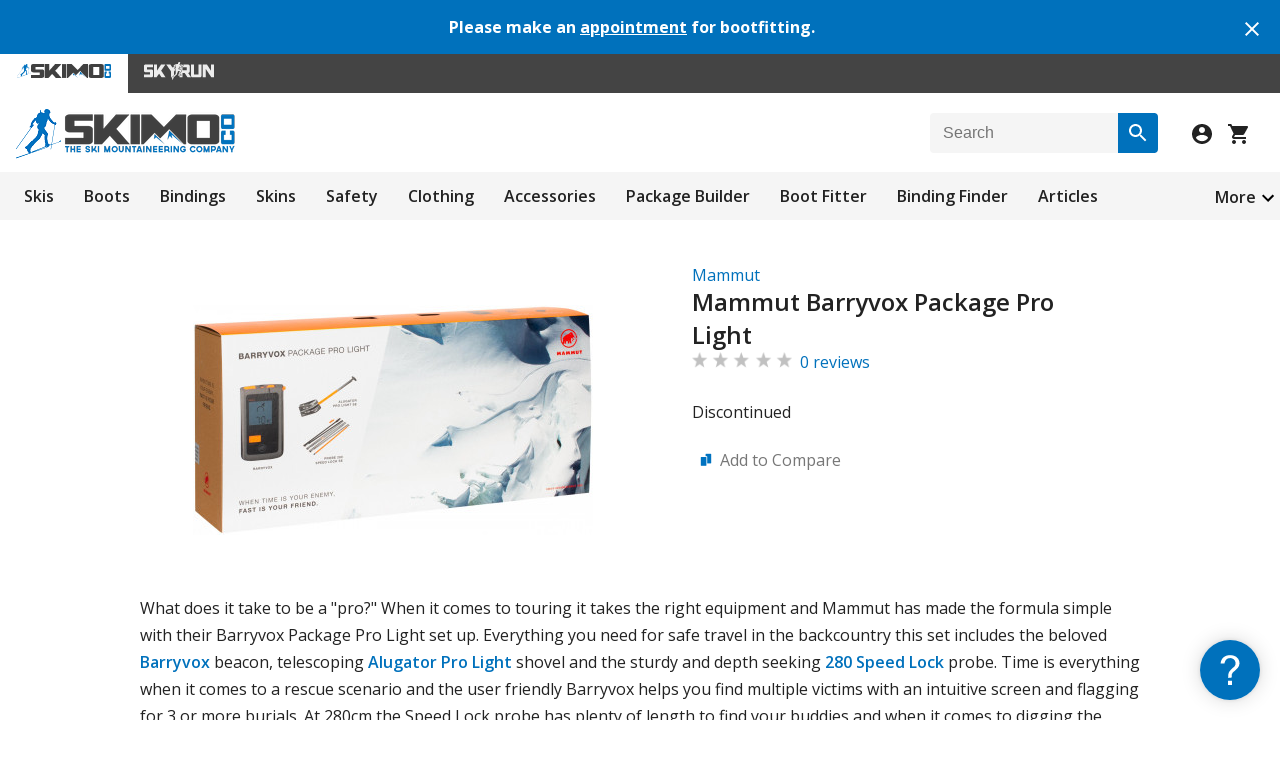

--- FILE ---
content_type: text/html; charset=utf-8
request_url: https://skimo.co/mammut-barryvox-package-pro-light
body_size: 9392
content:
<!DOCTYPE html>
<html lang="en">
<head>
  <title>Mammut Barryvox Package Pro Light</title>
  <meta name="description" content="What does it take to be a &quot;pro?&quot; When it comes to touring it takes the right equipment and Mammut has made the formula simple with their Barryvox Package Pro Light set up. Everything you need for safe travel in the backcountry this set includes the belove..." />    <link href="https://www.skimo.co/image/data/icon.png" rel="icon" />  <link href="https://skimo.co/mammut-barryvox-package-pro-light" rel="canonical" />  <link rel="stylesheet" type="text/css" href="https://www.skimo.co/catalog/view/theme/skimo/stylesheet/min.css?v=5031" />

  <link rel="stylesheet" type="text/css" href="https://www.skimo.co/catalog/view/javascript/slick/slick.css" media="screen" /><link rel="stylesheet" type="text/css" href="https://www.skimo.co/catalog/view/javascript/jquery/fancybox/jquery.fancybox.min.css" media="screen" /><link rel="stylesheet" type="text/css" href="https://www.skimo.co/catalog/view/javascript/jquery/cloudzoom/cloud-zoom.css?v=3" media="screen" />      <meta name="viewport" content="width=device-width, initial-scale=1.0" />
    <link id="responsive" rel="stylesheet" type="text/css" href="https://www.skimo.co/catalog/view/theme/skimo/stylesheet/responsive.min.css?v=5031" />
    <script type="text/javascript" src="https://www.skimo.co/catalog/view/javascript/jquery/jquery-1.12.4.min.js"></script>
  <script type="text/javascript" src="https://www.skimo.co/catalog/view/javascript/common.min.js?v=5031"></script>
    <script type="text/javascript" src="https://www.skimo.co/catalog/view/javascript/slick/slick.min.js"></script><script type="text/javascript" src="https://www.skimo.co/catalog/view/javascript/jquery/cloudzoom/cloud-zoom.1.0.2.min.js?v=3"></script><script type="text/javascript" src="https://www.skimo.co/catalog/view/javascript/jquery/minitip/jquery.miniTip.min.js?v=1"></script><script type="text/javascript" src="https://www.skimo.co/catalog/view/javascript/jquery/fancybox/jquery.fancybox.min.js"></script>	    <script async src="https://www.googletagmanager.com/gtag/js?id=G-02ELW0XJ3V"></script>
<script>
  window.dataLayer = window.dataLayer || [];
  function gtag(){dataLayer.push(arguments);}
  gtag('js', new Date());
  gtag('config', 'G-02ELW0XJ3V', {'allow_enhanced_conversions':true});
</script>    <link href="https://fonts.googleapis.com/css?family=Open+Sans:300,400,600,700&display=swap" rel="stylesheet" type="text/css">
</head>
<body>

  <div class="alertBar">
    <div class="alertBar-text">
      <h4>Please make an <a href='https://skimo.youcanbook.me/'>appointment</a> for bootfitting.</h4>
    </div>
    <div class="alertBar-close">
      <a onclick="closeAlert('1202');"><img src="https://www.skimo.co/catalog/view/theme/skimo/image/close-white.svg"></a>
    </div>
  </div>
  
<div class="storeNavigation">
      <div class="storeSelection activeStore">
      <img src="https://www.skimo.co/catalog/view/theme/skimo/image/skimoStore.svg" alt="Skimo Co"/>
    </div>
        <a href="https://skyrun.skimo.co/">
      <div class="storeSelection">
        <img src="https://www.skimo.co/catalog/view/theme/skimo/image/skyrunStore.svg" alt="SkyRun"/>
      </div>
    </a>
  </div>

<div id="container" class="skimo">
  <div id="header">
    <div id="headerLogoAndIcons">
      <div id="logo">
        <a href="/">
          <img src="https://www.skimo.co/image/data/logo.png" title="Skimo Co" alt="Skimo Co" class="logoInNavigation"/>
        </a>
      </div>
      <div id="searchBoxAndIcons">
        <div id="search-box" class="search-box">
          <div id="btn-search" class="button-search" title="Search"></div>
          <input id="search" type="text" placeholder="Search" />
        </div>
        <div id="iconsForHeader">
          <img id="searchIcon" src="https://www.skimo.co/catalog/view/theme/skimo/image/search-icon.svg" class="searchIcon">
                      <a id="login" href="/account/login">
              <img src="https://www.skimo.co/catalog/view/theme/skimo/image/account-icon.svg">
            </a>
                    <a id="checkout" href="/checkout/simple">
            <div class="header-shoppingCartImage">
              <img src="https://www.skimo.co/catalog/view/theme/skimo/image/shopping-cart.svg">
                          </div>
          </a>
        </div>
      </div>
    </div>

    <div id="searchBoxPopUp">
      <div class="search-box search-box-pop-up">
       <div class="button-search" title="Search"></div>
       <input type="text" placeholder="Search" />
      </div>
    </div>

    <div class="priorityNavigation">
      <div class="moreButton">
        <a>More</a>
        <img width="24" height="24" src="https://www.skimo.co/catalog/view/theme/skimo/image/arrow-down.svg" class='dropdownImage'>
      </div>
      <ul class="visible-links">
                  <li><a href="/skis">Skis</a>
            <div>
                          <ul>
                                                              <li><a href="/race-skis">Race</a></li>
                                                                <li><a href="/mountaineering-skis">Mountaineering</a></li>
                                                                <li><a href="/backcountry-skis">Touring</a></li>
                                                                <li><a href="/powder-skis">Powder</a></li>
                                            </ul>
                        </div>
          </li>
                  <li><a href="/boots">Boots</a>
            <div>
                          <ul>
                                                              <li><a href="/race-boots">Race</a></li>
                                                                <li><a href="/alpine-touring-boots">Touring</a></li>
                                                                <li><a href="/freeride-boots">Freeride</a></li>
                                                                <li><a href="/boot-parts">Parts &amp; Accessories</a></li>
                                            </ul>
                        </div>
          </li>
                  <li><a href="/bindings">Bindings</a>
            <div>
                          <ul>
                                                              <li><a href="/race-bindings">Race</a></li>
                                                                <li><a href="/ski-mountaineering-bindings">Lean</a></li>
                                                                <li><a href="/alpine-touring-bindings">Full-featured</a></li>
                                                                <li><a href="/binding-parts">Parts &amp; Accessories</a></li>
                                            </ul>
                        </div>
          </li>
                  <li><a href="/skins">Skins</a>
            <div>
                          <ul>
                                                              <li><a href="/race-skins">Race</a></li>
                                                                <li><a href="/precut-skins">Precut</a></li>
                                                                <li><a href="/climbing-skins">Trim to Fit</a></li>
                                                                <li><a href="/skin-rolls">Off the Roll</a></li>
                                                                <li><a href="/skin-parts">Parts &amp; Accessories</a></li>
                                            </ul>
                        </div>
          </li>
                  <li><a href="/safety">Safety</a>
            <div>
                          <ul>
                                                              <li><a href="/helmets">Helmets</a></li>
                                                                <li><a href="/avalanche-safety">Avalanche Safety</a></li>
                                                                <li><a href="/mountaineering">Mountaineering</a></li>
                                            </ul>
                        </div>
          </li>
                  <li><a href="/clothing">Clothing</a>
            <div>
                          <ul>
                                                              <li><a href="/jackets">Men's Tops</a></li>
                                                                <li><a href="/womens-jackets">Women's Tops</a></li>
                                                                <li><a href="/pants">Men's Bottoms</a></li>
                                                                <li><a href="/womens-pants">Women's Bottoms</a></li>
                                                                <li><a href="/race-suits">Men's Suits</a></li>
                                                                <li><a href="/womens-suits">Women's Suits</a></li>
                                                                <li><a href="/life">Lifestyle</a></li>
                                            </ul>
                        </div>
          </li>
                  <li><a href="/accessories">Accessories</a>
            <div>
                          <ul>
                                                              <li><a href="/poles">Poles</a></li>
                                                                <li><a href="/backpacks">Packs</a></li>
                                                                <li><a href="/goggles">Vision</a></li>
                                                                <li><a href="/gloves">Hands</a></li>
                                                                <li><a href="/hats">Head</a></li>
                                                                <li><a href="/socks">Feet</a></li>
                                                                <li><a href="/watches">Watches</a></li>
                                                                <li><a href="/nutrition">Fuel &amp; Hydration</a></li>
                                                                <li><a href="/tuning">Tuning</a></li>
                                                                <li><a href="/books">Library</a></li>
                                                                <li><a href="/etc">Etc</a></li>
                                            </ul>
                        </div>
          </li>
              </ul>
      <ul class="hidden-links hidden">
              <li><a href='/packages'>Package Builder</a></li>
              <li><a href='/boot-fitter'>Boot Fitter</a></li>
              <li><a href='/binding-finder'>Binding Finder</a></li>
              <li><a href='/article/index'>Articles</a></li>
              <li><a href='/objectives'>Ski Objectives</a></li>
              <li><a href='/product/compare'>Comparisons</a></li>
              <li><a href='/product/specials'>Sale Items</a></li>
              <li><a href='/used-gear'>Used</a></li>
            </ul>
    </div>
  </div>
<div id="content">
  <div class="product-info">
          <div class="left">
                  <div class="image">
            	            <a href="https://www.skimo.co/image/data/mammut/2020/barryvox-package-pro-light.jpg" title="Mammut Barryvox Package Pro Light" class='cloud-zoom' id='zoom1' rel="position:'product-right', showTitle:false, adjustX:-10">
	              <img src="https://www.skimo.co/image/cache/data/mammut/2020/barryvox-package-pro-light-400.jpg" title="Mammut Barryvox Package Pro Light" alt="Mammut Barryvox Package Pro Light" id="image" />
	            </a>
                      </div>
                      </div>
        <div id="product-right" class="right">
      <div class="description">
                 <a href="/mammut">Mammut</a>
              </div>
	    <div class="prod-title">
        <h1>Mammut Barryvox Package Pro Light</h1>
      </div>
      <div id="reviewsOnProducts" class="marginBottom8px">
        <img src="https://www.skimo.co/catalog/view/theme/skimo/image/stars-0.png" alt="0 reviews" class="reviewStars"/>&nbsp;
        <a onclick="$('body, html').animate({scrollTop:$('#tab-review').offset().top},300);" >0 reviews</a>
      </div>

    			      <div>
            <br><p>Discontinued</p><br>
          </div>
 	     
       	      <div class="cart" style='margin-top:3px;'>
                    		        <div class="add-to">
	          	            <a class="compare1" onclick="toggleCompare('3369','https://www.skimo.co/image/cache/data/mammut/2020/barryvox-package-pro-light-400.jpg');">Add to Compare</a>
	          </div>
          	      </div>
	    </div>
	  </div>

  <div class="tab-content marginBottom24px">
    <p>What does it take to be a "pro?" When it comes to touring it takes the right equipment and Mammut has made the formula simple with their Barryvox Package Pro Light set up. Everything you need for safe travel in the backcountry this set includes the beloved <a href="https://skimo.co/mammut-barryvox-avalanche-beacon">Barryvox</a> beacon, telescoping <a href="https://skimo.co/mammut-alugator-pro-light">Alugator Pro Light</a> shovel and the sturdy and depth seeking <a href="https://skimo.co/mammut-fast-lock-probe">280 Speed Lock</a> probe. Time is everything when it comes to a rescue scenario and the user friendly Barryvox helps you find multiple victims with an intuitive screen and flagging for 3 or more burials. At 280cm the Speed Lock probe has plenty of length to find your buddies and when it comes to digging the Alugator Pro Light shovel's two-part handle helps move snow more efficiently having a longer lever to work with.</p>

<p><strong>Barryvox Beacon</strong></p>

<ul>
	<li>70m digital search range allows you to detect victims more quickly.</li>
	<li>Large 2" back-lit display is easy to see in sunlight or when the skies are dark.</li>
	<li>Group check function makes the start of any tour a breeze</li>
	<li>Ability to flag 3 or more victims avoids confusion and increases efficiency with multiple burials.</li>
	<li>Incredible 5-year warranty.</li>
</ul>

<p><strong>Alugator Pro Light Shovel</strong></p>

<ul>
	<li>Two-part telescoping handle packs down small but gives extra leverage to move snow more efficiently.</li>
	<li>Anodized hardened aluminum blade has the strength needed to cut through heavy debris.</li>
	<li>Oval shaped shaft increases stiffness and makes deployment smooth and secure.</li>
	<li>Two-part shaft extends from 44cm to 68cm for increased leverage when shoveling.</li>
	<li>Meets UIAA 156 avalanche shovel standards.</li>
</ul>

<p><strong>280 Speed Lock Probe</strong></p>

<ul>
	<li>Speed Lock system is quick and easy to deploy and just as easy to unlock when done with use.</li>
	<li>280cm length gives plenty of depth while searching for burials.</li>
	<li>Speed Lock handle snaps onto the shaft to stay out of the way while you search.</li>
	<li>7 sections break down to a length of 40cm each for easy storage in a pack.</li>
</ul>  </div>

  
      <div>
      <h2 class="marginBottom4px bold">Related Products</h2>
      <div class="featuredProducts">
              <div class="productBox" onclick="window.location='/ortovox-diract-rescue-set';">
                      <div class="image relatedProductImage">
              <a href="/ortovox-diract-rescue-set">
                <img src="https://www.skimo.co/image/cache/data/ortovox/2021/diract-voice-lite-rescue-set-201.jpg" alt="Ortovox Diract Voice Light Rescue Set" />
              </a>
            </div>
                    <div class="name featured-productTitle">
            <a href="/ortovox-diract-rescue-set">Ortovox Diract Voice Light Rescue Set</a>
          </div>
                      <div class="price">
                              $499.95                          </div>
                    <div class="rating featured-productRating">
  	        <img class="reviewStars" src="https://www.skimo.co/catalog/view/theme/skimo/image/stars-0.png" alt="0" />
          </div>
        </div>
      	    </div>
	  </div>
  
    
  <div id="tab-review" class="tab-content">
    <h2 class="marginBottom4px bold">Questions &amp; Reviews</h2>
    <input type="hidden" id="type" name="type" value="" />
    <div id="review"></div>
    <div id="review-title">
      <button class='selector' onclick="change_type('question'); return scroll_to('#review-title');">
        Ask a question
      </button>
      <button class='selector' onclick="change_type('review'); return scroll_to('#review-title');">
        Write a review
      </button>
      <button class='selector min640' onclick="change_type('comment'); return scroll_to('#review-title');">
        Post a comment
      </button>
    </div>
          <p>Earn store credit by writing reviews. <a href='/ski-reviews'>Learn more</a>.</p>
    
    	    <div class="reviewField marginTop8px">
	      <label class="product-label">Your name:
	        <span style='margin-left:10px;'>
	          <i>(or <a class='login' href="/account/login" onclick="login_open();return false;">Login</a>)</i>
	        </span>
        </label>
	      <input id="name" type="text" name="name" value="" />
	    </div>
	    <div class="reviewField">
        <label class="product-label">Your e-mail:</label>
	      <input id="email" type="text" name="email" value="" />
	    </div>
        <div class="reviewField review-field">
	    <label class="product-label marginTop8px">Overall rating:</label>
        <div id="selectNumberOfStars" class="formField">
                      <label class="containerRadio">
              <input type="radio" name="rating" value="1">
              1 stars
              <span class="checkmarkRadio"></span>
            </label>
                      <label class="containerRadio">
              <input type="radio" name="rating" value="2">
              2 stars
              <span class="checkmarkRadio"></span>
            </label>
                      <label class="containerRadio">
              <input type="radio" name="rating" value="3">
              3 stars
              <span class="checkmarkRadio"></span>
            </label>
                      <label class="containerRadio">
              <input type="radio" name="rating" value="4">
              4 stars
              <span class="checkmarkRadio"></span>
            </label>
                      <label class="containerRadio">
              <input type="radio" name="rating" value="5">
              5 stars
              <span class="checkmarkRadio"></span>
            </label>
                  </div>
    </div>

    <div class="reviewField review-field">
      <label class="product-label">Familiarity:</label>
      <div class="styledSelect">
        <select name="familiarity">
          <option value="">-- Select --</option>
          <option value="1">Haven't used</option>
          <option value="2">Used a few times</option>
          <option value="3">Used regularly</option>
          <option value="4">Downright abused</option>
        </select>
      </div>
    </div>

    <div class="reviewField">
      <label id='prompt' class="product-label marginTop8px">Your review:</label>
      <textarea id="text" name="text" cols="40" rows="8" style="width: 98%;"></textarea>
    </div>

          <div class="reviewField">
        <label class="product-label">What is 3 + 4?</label>
        <input id="captcha" type="text" name="captcha" value="" />
      </div>
      <div class="reviewField">
        <label class="product-label">Your website (optional):</label>
        <input id="website" type="text" name="website" value="" />
      </div>
        <input type="hidden" id="photo" name="image" value="" class="photo-val" />

    <div class="reviewField">
      <label class="product-label">Add a photo</label>
      <div id="circleAroundImage">
        <img id='button-camera' title='Upload photo' src='https://www.skimo.co/catalog/view/theme/skimo/image/camera.png' />
      </div>
    </div>
    <div id="submit-btn" class="buttons reviewField">
      <button id="button-review">Submit Review</button>
    </div>
  </div>

      <span class='modelInfo'>Model: Barryvox Package Pro Light</span>
          <span class='modelInfo'>UPC: 7613357770460</span>
  </div>

<script type="text/javascript"><!--
$('#buy').bind('click', function() {
  $.ajax({
    url: '/checkout/cart/add',
    type: 'post',
    data: $('.product-info input[type=\'text\'], .product-info input[type=\'hidden\'], .product-info input[type=\'radio\']:checked, .product-info input[type=\'checkbox\']:checked, .product-info select'),
    dataType: 'json',
    success: function(json) {
      $('#notification').remove();
      $('.options .error').remove();
      if (json['error']) {
        if (json['error']['option']) {
          for (i in json['error']['option']) {
            $('#option-' + i).after('<span class="error">' + json['error']['option'][i] + '</span>');
          }
        }
      }
      if (json['success']) {
        notify('success',json['success']);
      }
    }
  });
});

function open_image(id) {
  if (jQuery('#container').width()<580) return true;
  $.fancybox.open({
    src:$('#'+id).attr('href'), opts:{ touch:{ vertical:false } }
  });
  return false;
}
function open_pic(pic) {
  if (pic) {
    $.fancybox.open({
      src:$(pic).attr('href'), opts:{ touch:{ vertical:false } }
    });
  } else {
    var start = -1;
    var primary = $('#zoom1').attr('href');
    var images = [];
    $('.cloud-zoom-gallery').each(function(i,e) {
      if (e.getAttribute('id')=='no_image') return;
      images.push(
        { src:$(e).attr('href'), opts:{ thumb:$('img',e).attr('src') } }
      );
      if (e.getAttribute('href')==primary) {
        start = i;
      }
    });
    if (start<0) {
      images.unshift(
        { src:primary, opts:{ thumb:$('#zoom1 img').attr('src') } }
      );
      start++;
    }
    $.fancybox.open(images,{ touch:{ vertical:false }, buttons:["zoom","thumbs","close"], idleTime:false },start);
  }
  return false;
}
if (jQuery('#container').width()<705) {
  jQuery("#zoom1").attr('rel',"position:'inside', showTitle:false, adjustX:-4, adjustY:-4");
}

function change_type(t) {
  if (t) {
    $('#type').val(t);
    $('.reviewField').show();
    if (t=='question') {
      $('.review-field').hide();
      $('#prompt').text("Your question:");
      $('#button-review').text("Submit Question");
    } else if (t=='review') {
      $('.review-field').show();
      $('#prompt').text("Your review:");
      $('#button-review').text("Submit Review");
    } else if (t=='comment') {
      $('.review-field').hide();
      $('#prompt').text("Your comment:");
      $('#button-review').text("Post Comment");
    }
  } else {
    $('.reviewField').hide();
  }
  return false;
}
change_type();

$('#button-review').bind('click', function() {
  $.ajax({
    url: '/product/product/write?product_id=3369',
    type: 'post',
    dataType: 'json',
    data: 'name=' + encodeURIComponent($('input[name=\'name\']').val()) + '&email=' + encodeURIComponent($('input[name=\'email\']').val()) +
          '&type=' + encodeURIComponent($('input[name=\'type\']').val()) + '&text=' + encodeURIComponent($('textarea[name=\'text\']').val()) +
          '&rating=' + encodeURIComponent($('input[name=\'rating\']:checked').val() ? $('input[name=\'rating\']:checked').val() : '') +
          '&familiarity=' + encodeURIComponent($('select[name=\'familiarity\']').val()) + '&image=' + encodeURIComponent($('input[name=\'image\']').val()) +
          '&captcha=' + encodeURIComponent($('input[name=\'captcha\']').val()) + '&website=' + encodeURIComponent($('input[name=\'website\']').val()) ,
    beforeSend: function() {
      $('#notification').remove();
      $('#button-review').attr('disabled', true).after('<img class="loading" src="/catalog/view/image/loading-small.gif" />');
    },
    complete: function() {
      $('.loading').remove();
      $('#button-review').attr('disabled', false);
    },
    success: function(data) {
      if (data['error']) {
        notify('warning',data['error']);
      }
      if (data['success']) {
        notify('success',data['success']);
        $('input[name=\'name\']').val('');
        $('input[name=\'email\']').val('');
        $('textarea[name=\'text\']').val('');
        $('select[name=\'familiarity\']').val('');
        $('input[name=\'rating\']').prop('checked', false);
        $('input[name=\'captcha\']').val('');
        $('input[name=\'website\']').val('');
        $('.photo-val').val('');
        $('.uploaded').remove();
      }
    }
  });
  return false;
});
function expand(e) {
  e = $(e); e.attr('rows',5); $('.reviewField',e.parent()).show();
  $('#circleAroundImage img',e.parent()).each(function(i,e) {add_upload('button-camera',e.getAttribute('id').substring(13));});
}
function reply(p,e) {
  e = $(e); var ta = $('textarea',e.parent().parent());
  $.ajax({
    url: '/product/product/reply?product_id=3369',
    type: 'post',
    dataType: 'json',
    data: 'parent=' + p + '&text=' + encodeURIComponent(ta.val()) + '&image=' + encodeURIComponent($('#photo'+p).val()),
    beforeSend: function() {
      $('#notification').remove();
      e.attr('disabled', true).after('<img class="loading" src="/catalog/view/image/loading-small.gif" />');
    },
    complete: function() {
      $('.loading').remove();
      e.attr('disabled', false);
    },
    success: function(data) {
      if (data['error']) {
        notify('warning',data['error']);
      }
      if (data['success']) {
        notify('success',data['success']);
        ta.val('');
        $('.photo-val').val('');
        $('.uploaded').remove();
      }
    }
  });
}

var logged = false;
function login_verify() {
  if (logged) return true;
  login_open("Please login to post a reply."); return false;
}


var default_price = '$509.95'; var default_special = ''; var default_from = '';
var base_price = 509.95; var base_special = 0; var base_stock = "Discontinued";
var img_map = {}; var price_map = {}; var special_map = {}; var stock_map = {}; var cart_map = {}; var acc_map = {};
function set_option(sort) {
  var single = null;
  for (key in img_map) {
    if (sort==img_map[key]) {
      if (single) {
        var selected = img_map[$(".options option:selected").val()];
        if (selected && selected!=sort) change_data($(".options option:selected").parent().val('').get(0));
        return;
      }
      single = key;
    }
  }
  if (single) change_data($(".options option[value='"+single+"']").parent().val(single).get(0));
}
function toggle_select(e) {
  var div = e.parentNode.parentNode;
  if (e.checked) $('.droplist',div).show(); else {
    $('.droplist',div).hide(); $('select',div).val('');
  }
}
function change_data(e,img) {
  var ov = 0, sv = 0, av = 0, pov_id = jQuery(".options select").val();
  if (typeof price_map[pov_id] !== "undefined") ov += price_map[pov_id];
  if (typeof special_map[pov_id] !== "undefined") sv += special_map[pov_id];
  jQuery(".accessory .checkbox input").each(function (i,s) {
    s = jQuery(s); var div = s.parent().parent(); var pov = div.attr('id').substring(10);
    if (pov==0 || jQuery("option[value='"+pov+"']").is(":selected")) div.show(); else { s.attr('checked',false); div.hide(); }
    if (!s.is(":checked")) return; var selects = jQuery("select",div); var es = selects.length>0 ? selects.first() : s;
    if (es.val() && typeof acc_map[es.val()]!=="undefined") av += acc_map[es.val()];
  });
  if (isNaN(parseInt(pov_id))) {
          jQuery("#price").html(default_from + add_price(default_price,av));
      jQuery("#special").hide();
      jQuery("#price").removeClass("price-old");
        if (pov_id=='oos') {
      notify_me(pov_id);
    }
  } else {
    jQuery("#price").text("$"+(base_price + ov + av).toFixed(2));
    jQuery("#special").text("$"+(base_special + sv + av).toFixed(2));
    if (base_special==0 || (base_price + ov).toFixed(2) == (base_special + sv).toFixed(2)) {
      jQuery("#price").removeClass("price-old"); jQuery("#special").hide();
    } else {
      if (!jQuery("#price").hasClass("price-old")) jQuery("#price").addClass("price-old"); jQuery("#special").show();
    }
  }
  if (e) {
    jQuery("#stock_text").html(typeof stock_map[e.value] !== "undefined" ? stock_map[e.value] : base_stock);
    if (typeof cart_map[e.value] !== "undefined") jQuery("#buy").text(cart_map[e.value]);
  }
}

function add_price(t,d) {
  if (t.charAt(0)=='$') t = t.substring(1);
  return "$" + (parseFloat(t) + d).toFixed(2);
}

function add_upload(button,parent) {
  var id = '#' + button + (parent ? parent : '');
  new AjaxUpload(id, {
    action: 'product/product/upload',
    name: 'file',
    autoSubmit: true,
    responseType: 'json',
    onSubmit: function(file, extension) {
      $('#notification').remove();
      $(id).attr('disabled', true).attr('src','/catalog/view/image/loading-small.gif');
    },
    onComplete: function(file, json) {
      $('.loading').remove();
      $(id).attr('disabled', false).attr('src','https://www.skimo.co/catalog/view/theme/skimo/image/camera.png');
      if (json['error']) {
        notify('warning',json['error']);
      } else {
        $('.uploaded').remove();
        $('#photo'+(parent ? parent : '')).val(json['file']);
        $(id).parent().before('<img src="' + json['thumb'] + '" class="uploaded" />');
      }
    }
  });
}

function notify_me(m) {
  popup_open('product/product/notify?' + (m ? 'message=' + m : '') + '&product_id=3369&product_option_value_id=' + $('div.option select').val());
}

function subscribe(o) {
  popup_open('product/product/subscribe?quantity=' + $('#quantity').val() + '&product_id=3369&product_option_value_id=' + $('div.option select').val());
}

$(document).ready(function() {
  $('.modelInfo').hide();
  $.ajax({
    type: "GET",
    url: "https://www.skimo.co/catalog/view/javascript/jquery/ajaxupload.js",
    dataType: "script",
    cache: true,
    complete: function() { add_upload('button-camera'); }
  });
	$('.featuredProducts').slick({
		slidesToShow: 4,
    slidesToScroll: 4,
		autoplay: false,
		dots: true,
		responsive: [
      {
        breakpoint: 900,
        settings: {
          slidesToShow: 3,
          slidesToScroll: 3,
        }
      },
      {
        breakpoint: 680,
        settings: {
          slidesToShow: 2,
          slidesToScroll: 2,
        }
      },
      {
        breakpoint: 400,
        settings: {
          slidesToShow: 1,
          slidesToScroll: 1,
        }
      }
    ]
  });
  $('.tooltip').miniTip({anchor:'e',aHide:false});
});
//--></script>
<div class="product-compareSection position2" style='display:none;'>
  <div class="product-compareSection-header">
    <h2 class="bold">Compare (<span id="compare-count">0</span>)</h2>
    <div class="product-compareSection-icons">
      <img src="https://www.skimo.co/catalog/view/theme/skimo/image/minimize-24px.svg" class="product-compareSection-minimize" style="opacity:.6">
      <img src="https://www.skimo.co/catalog/view/theme/skimo/image/close.svg" class="product-compareSection-close" onclick="clearCompare();">
    </div>
  </div>
  <div class="product-compareSection-listOfProducts">
    <div class="product-compareSection-overflow" style="display:none;">
      <p id="overflow-text" class="marginTop20px semiBold" style="line-height: 1.2"></p>
    </div>
    <div class="product-compareSection-view">
      <p class="marginTop20px semiBold" style="line-height: 1.2"><a id='view_compare' href="/product/compare">View<br>products</a></p>
    </div>
  </div>
</div>
<script type="text/javascript">
$(document).ready(function() {
  $(".product-compareSection-minimize, .product-compareSection-header h2").click(function() {
   	$(".product-compareSection").toggleClass("position1 position2");
  });
});
</script>
  <div class="socialMediaFooterBox">
    <h2>Follow us on social media</h2>
    <div class="iconsBoxForFooter">
      <a href='https://instagram.com/skimo_co/'>
        <img src="https://www.skimo.co/catalog/view/theme/skimo/image/instagramLogo.png">
      </a>
      <a href='https://www.facebook.com/SkimoCo'>
        <img src="https://www.skimo.co/catalog/view/theme/skimo/image/facebookLogo.png">
      </a>
      <a href='/feed/rss'>
        <img src="https://www.skimo.co/catalog/view/theme/skimo/image/rssLogo.png">
      </a>
    </div>
  </div>
  <div id="footer">
    <div class="footerTextContainer">
      <div class="column">
        <h3>Information</h3>
        <ul>
          <li><a href="/about">About Us</a></li>
          <li><a href="/article/index">News &amp; Articles</a></li>
          <li><a href="/privacy">Privacy</a> / <a href="/terms">Terms</a></li>
        </ul>
      </div>
      <div class="column">
        <h3>Customer Service</h3>
        <ul>
          <li><a href="/information/contact">Contact Us</a></li>
          <li><a href="/shipping">Shipping &amp; Services</a></li>
          <li><a href="/account/return/policy">Returns &amp; Warranty</a></li>
        </ul>
      </div>
      <div class="column account-column">
        <h3>My Account</h3>
        <ul>
          <li><a href="/account/account">Home</a></li>
          <li><a href="/account/order">Order History</a></li>
          <li><a href="/account/wishlist">Wish List</a></li>
        </ul>
      </div>
      <div class="column">
        <h3>Extras</h3>
        <ul>
          <li><a href="/product/specials">Specials</a></li>
          <li><a href="/account/voucher">Gift Certificates</a></li>
          <li><a href="/product/manufacturer">Brands</a></li>
        </ul>
      </div>
      <div class="column contact-column">
        <ul>
          <li class="email-cl"><a href="mailto:help@skimo.co">help@skimo.co</a></li>
          <li class="phone-cl" title="(801) 942-9084"><a href="tel:(801) 942-9084">(801) 942-9084</a></li>
          <li class="address-cl">Salt Lake City, UT</li>
        </ul>
      </div>
    </div>
  </div>
       <div id='fullscreen'>View <a href='javascript:toggle_fs();'>full screen</a> version</div>
  </div>
<script type="text/javascript">
  var enchant = enchant || [];
</script>
<script src="//platform.enchant.com" data-enchant-messenger-id="3a90f06c" async></script>
<script type="text/javascript">
<!--
$(document).ready(function() {
  $("a:contains('Sale Items')").css('color','red');
});
//-->
</script>
</body></html>

--- FILE ---
content_type: text/javascript
request_url: https://www.skimo.co/catalog/view/javascript/jquery/cloudzoom/cloud-zoom.1.0.2.min.js?v=3
body_size: 1977
content:
(function($){$(document).ready(function(){$('.cloud-zoom, .cloud-zoom-gallery').CloudZoom()});function format(str){for(var i=1;i<arguments.length;i+=1){str=str.replace('%'+(i-1),arguments[i])}return str}function CloudZoom(jWin,opts){var sImg=$('img',jWin);var img1;var img2;var zoomDiv=null;var $mouseTrap=null;var lens=null;var $tint=null;var softFocus=null;var zoomImage;var controlTimer=0;var cw,ch;var destU=0,destV=0;var currU=0,currV=0;var filesLoaded=0;var mx,my;var ctx=this,zw;setTimeout(function(){if($mouseTrap===null){var w=jWin.parent().parent().width();var h=jWin.parent().parent().height();jWin.parent().parent().append(format('<div style="width:%0px;height:%1px;position:absolute;top:25%;left:25%;z-index:2001;text-align:center;line-height:%2px;vertical-align:middle;" class="cloud-zoom-loading" ><img src="/catalog/view/image/loading.gif"/></div>',w/2,h/2,h/2)).find(':last').css('opacity',0.5)}},200);this.removeBits=function(){if(lens){lens.remove();lens=null}if($tint){$tint.remove();$tint=null}if(softFocus){softFocus.remove();softFocus=null}$('.cloud-zoom-loading',jWin.parent().parent()).remove()};this.destroy=function(){jWin.data('zoom',null);if($mouseTrap){$mouseTrap.unbind();$mouseTrap.remove();$mouseTrap=null}if(zoomDiv){zoomDiv.remove();zoomDiv=null}this.removeBits();};this.fadedOut=function(){if(zoomDiv){zoomDiv.remove();zoomDiv=null}this.removeBits()};this.controlLoop=function(){if(lens){var x=(mx-sImg.offset().left-(cw*0.5))>>0;var y=(my-sImg.offset().top-(ch*0.5))>>0;if(x<0){x=0}else if(x>(sImg.outerWidth()-cw)){x=(sImg.outerWidth()-cw)}if(y<0){y=0}else if(y>(sImg.outerHeight()-ch)){y=(sImg.outerHeight()-ch)}lens.css({left:x,top:y});lens.css('background-position',(-x)+'px '+(-y)+'px');destU=(((x)/sImg.outerWidth())*zoomImage.width)>>0;destV=(((y)/sImg.outerHeight())*zoomImage.height)>>0;currU+=(destU-currU)/opts.smoothMove;currV+=(destV-currV)/opts.smoothMove;var ox=zoomImage.width<zoomDiv.width()?(zoomDiv.width()-zoomImage.width)/2:0;var oy=zoomImage.height<zoomDiv.height()?(zoomDiv.height()-zoomImage.height)/2:0;zoomDiv.css('background-position',(ox-(currU>>0)+'px ')+(oy-(currV>>0)+'px'))}controlTimer=setTimeout(function(){ctx.controlLoop()},30)};this.init2=function(img,id){filesLoaded+=1;if(id===1){zoomImage=img}if(filesLoaded===2){this.init()}};this.init=function(){$('.cloud-zoom-loading',jWin.parent().parent()).remove();var mw=sImg.outerWidth();var ml=0;if(opts.position=='inside'){mw=sImg.parent().parent().parent().width();ml= -(sImg.parent().parent().parent().width()-sImg.outerWidth())/2}$mouseTrap=jWin.parent().append(format("<div class='mousetrap' onclick='open_pic();' style='width:%0px;height:%1px;left:%2px;top:%3px;'></div>",mw,sImg.outerHeight(),ml,0)).find(':last');$mouseTrap.bind('mousemove',this,function(event){mx=event.pageX;my=event.pageY});$mouseTrap.bind('mouseleave',this,function(event){clearTimeout(controlTimer);if(lens){lens.fadeOut(299)}if($tint){$tint.fadeOut(299)}if(softFocus){softFocus.fadeOut(299)}zoomDiv.fadeOut(300,function(){ctx.fadedOut()});return false});$mouseTrap.bind('mouseenter',this,function(event){mx=event.pageX;my=event.pageY;zw=event.data;if(zoomDiv){zoomDiv.stop(true,false);zoomDiv.remove()}var xPos=opts.adjustX,yPos=opts.adjustY;var siw=sImg.outerWidth();var sih=sImg.outerHeight();var w=opts.zoomWidth;var h=opts.zoomHeight;if(opts.zoomWidth=='auto'){w=siw}if(opts.zoomHeight=='auto'){h=sih}var appendTo=jWin.parent();switch(opts.position){case 'top':yPos-=h;break;case 'right':xPos+=siw;break;case 'bottom':yPos+=sih;break;case 'left':xPos-=w;break;case 'inside':w=sImg.parent().parent().parent().width();h=sImg.parent().parent().parent().height();xPos-=Math.round((sImg.parent().parent().parent().width()-sImg.outerWidth())/2);break;default:appendTo=$('#'+opts.position);if(!appendTo.length){appendTo=jWin;xPos+=siw;yPos+=sih;}else{w=appendTo.innerWidth();h=appendTo.innerHeight()-10}if(w>h){w-=w>500?120:20}}zoomDiv=appendTo.append(format('<div id="cloud-zoom-big" class="cloud-zoom-big" style="display:none;position:absolute;left:%0px;top:%1px;width:%2px;height:%3px;background:url(\'%4\') center top no-repeat white;z-index:99;"></div>',xPos,yPos,w,h,zoomImage.src)).find(':last');if(sImg.attr('title')&&opts.showTitle){zoomDiv.append(format('<div class="cloud-zoom-title">%0</div>',sImg.attr('title'))).find(':last').css('opacity',opts.titleOpacity)}zoomDiv.fadeIn(500);if(lens){lens.remove();lens=null}cw=Math.min((sImg.outerWidth()/zoomImage.width)*zoomDiv.width(),sImg.outerWidth());ch=Math.min((sImg.outerHeight()/zoomImage.height)*zoomDiv.height(),sImg.outerHeight());lens=jWin.append(format("<div class = 'cloud-zoom-lens' style='display:none;z-index:98;position:absolute;width:%0px;height:%1px;'></div>",cw,ch)).find(':last');$mouseTrap.css('cursor',lens.css('cursor'));var noTrans=false;if(opts.tint){lens.css('background','url("'+sImg.attr('src')+'")');$tint=jWin.append(format('<div style="display:none;position:absolute; left:0px; top:0px; width:%0px; height:%1px; background-color:%2;" />',sImg.outerWidth(),sImg.outerHeight(),opts.tint)).find(':last');$tint.css('opacity',opts.tintOpacity);noTrans=true;$tint.fadeIn(500)}if(opts.softFocus){lens.css('background','url("'+sImg.attr('src')+'")');softFocus=jWin.append(format('<div style="position:absolute;display:none;top:2px; left:2px; width:%0px; height:%1px;" />',sImg.outerWidth()-2,sImg.outerHeight()-2,opts.tint)).find(':last');softFocus.css('background','url("'+sImg.attr('src')+'")');softFocus.css('opacity',0.5);noTrans=true;softFocus.fadeIn(500)}if(!noTrans){lens.css('opacity',opts.lensOpacity)}if(opts.position!=='inside'){lens.fadeIn(500)}zw.controlLoop();return;})};img1=new Image();$(img1).load(function(){ctx.init2(this,0)});img1.src=sImg.attr('src');img2=new Image();$(img2).load(function(){ctx.init2(this,1)});img2.src=jWin.attr('href')}$.fn.CloudZoom=function(options){this.each(function(){var relOpts,opts;eval('var a = {'+$(this).attr('rel')+'}');relOpts=a;if($(this).is('.cloud-zoom')){$(this).css({'position':'relative','display':'block'});$('img',$(this)).css({'display':'block'});if($(this).parent().attr('id')!='wrap'){$(this).wrap('<div id="wrap" style="top:0px;z-index:1999;position:relative;"></div>')}opts=$.extend({},$.fn.CloudZoom.defaults,options);opts=$.extend({},opts,relOpts);$(this).data('zoom',new CloudZoom($(this),opts))}else if($(this).is('.cloud-zoom-gallery')){opts=$.extend({},relOpts,options);$(this).data('relOpts',opts);$(this).bind('click',$(this),function(event){var data=event.data.data('relOpts');$('#'+data.useZoom).data('zoom').destroy();$('#'+data.useZoom).attr('href',event.data.attr('href'));$('#'+data.useZoom+' img').attr('src',event.data.data('relOpts').smallImage);$('#'+event.data.data('relOpts').useZoom).CloudZoom();return false})}});return this};$.fn.CloudZoom.defaults={zoomWidth:'auto',zoomHeight:'auto',position:'right',tint:false,tintOpacity:0.5,lensOpacity:0.5,softFocus:false,smoothMove:3,showTitle:true,titleOpacity:0.5,adjustX:0,adjustY:0}})(jQuery);

--- FILE ---
content_type: image/svg+xml
request_url: https://www.skimo.co/catalog/view/theme/skimo/image/shopping-cart.svg
body_size: 304
content:
<?xml version="1.0" encoding="UTF-8"?>
<svg width="20px" height="20px" viewBox="0 0 20 20" version="1.1" xmlns="http://www.w3.org/2000/svg" xmlns:xlink="http://www.w3.org/1999/xlink">
    <!-- Generator: Sketch 51.3 (57544) - http://www.bohemiancoding.com/sketch -->
    <title>shopping_cart-24px (1)</title>
    <desc>Created with Sketch.</desc>
    <defs></defs>
    <g id="The-designs" stroke="none" stroke-width="1" fill="none" fill-rule="evenodd">
        <g id="Artboard-Copy-39" transform="translate(-356.000000, -51.000000)">
            <g id="shopping_cart-24px-(1)" transform="translate(355.000000, 49.000000)">
                <path d="M7,18 C5.9,18 5.01,18.9 5.01,20 C5.01,21.1 5.9,22 7,22 C8.1,22 9,21.1 9,20 C9,18.9 8.1,18 7,18 Z M1,2 L1,4 L3,4 L6.6,11.59 L5.25,14.04 C5.09,14.32 5,14.65 5,15 C5,16.1 5.9,17 7,17 L19,17 L19,15 L7.42,15 C7.28,15 7.17,14.89 7.17,14.75 L7.2,14.63 L8.1,13 L15.55,13 C16.3,13 16.96,12.59 17.3,11.97 L20.88,5.48 C20.96,5.34 21,5.17 21,5 C21,4.45 20.55,4 20,4 L5.21,4 L4.27,2 L1,2 Z M17,18 C15.9,18 15.01,18.9 15.01,20 C15.01,21.1 15.9,22 17,22 C18.1,22 19,21.1 19,20 C19,18.9 18.1,18 17,18 Z" id="Shape" fill="#222222" fill-rule="nonzero"></path>
                <polygon id="Shape" points="0 0 24 0 24 24 0 24"></polygon>
            </g>
        </g>
    </g>
</svg>

--- FILE ---
content_type: image/svg+xml
request_url: https://www.skimo.co/catalog/view/theme/skimo/image/skyrunStore.svg
body_size: 4583
content:
<svg width="1976" height="508" viewBox="0 0 1976 508" fill="none" xmlns="http://www.w3.org/2000/svg">
<path d="M13.0453 81.5266C4.52448 88.9466 0.278076 97.8733 0.278076 108.304V249.165C0.278076 260.153 4.52448 269.343 13.0453 276.761C21.5463 284.172 31.5739 287.881 43.1079 287.881H169.14V355.425H0.278076V432.037H211.98C223.513 432.037 233.399 428.328 241.637 420.919C249.876 413.499 253.991 404.309 253.991 393.323V249.165C253.991 238.188 249.876 228.979 241.637 221.569C233.399 214.151 223.513 210.451 211.98 210.451H85.9479V147.02H253.991V70.4079H43.1079C31.5739 70.4079 21.5463 74.1173 13.0453 81.5266" fill="white" fill-opacity="0.9"/>
<path d="M482.997 245.041L604.087 72.0559H482.169L366.841 245.041V72.0559H282.001V432.037H353.66L425.329 329.073L496.999 432.037H609.029L485.464 245.041H482.997Z" fill="white" fill-opacity="0.9"/>
<path d="M774.9 419.712L782.856 418.752C786.879 418.267 791.608 417.149 796.18 416.069C799.141 415.368 802.057 414.683 804.82 414.137L805.876 413.944H806.885C807.704 413.944 808.861 414.041 810.149 414.187C810.337 414.207 810.529 414.231 810.727 414.253C821.541 405.515 831.535 390.576 839.684 378.351C842.005 372.452 845.609 367.152 849.561 362.468V267.291L880.009 223.285C880.299 217.46 881.117 211.695 882.445 206.204C881.453 206.424 880.521 206.504 879.692 206.504C872.632 206.504 868.669 201.025 866.539 198.083C866.16 197.559 865.804 197.011 865.408 196.565L865.284 196.472C862.085 194.139 858.463 191.203 855.833 187.112L855.429 186.485L855.12 185.804C853.556 182.368 852.447 178.907 851.376 175.557C850.928 174.161 850.484 172.771 850.011 171.415L849.788 170.78L849.649 170.121C847.952 162.02 842.385 151.949 839.396 146.539L839.163 146.117L838.968 145.676C836.045 138.984 833.955 131.604 832.351 124.327L807.54 160.201L745.767 72.0559H629.611L764.709 267.291V432.037H773.516C773.568 430.587 773.637 429.129 773.836 427.653L774.9 419.712" fill="white" fill-opacity="0.9"/>
<path d="M892.411 112.955L891.296 112.608C887.839 112.869 884.144 113.205 881.059 113.54C880.867 116.861 880.596 120.356 880.331 123.791C880.02 127.787 879.715 131.683 879.573 134.972C880.247 137.675 880.775 140.609 881.325 143.684C882.032 147.627 882.933 152.649 884.131 156.075C886.952 156.801 889.937 157.631 892.82 158.609C892.871 157.935 892.92 157.28 892.968 156.653C893.58 148.593 894.064 142.228 894.572 138.748C895.519 132.299 894.447 119.555 893.319 113.409L892.411 112.955Z" fill="white" fill-opacity="0.9"/>
<path d="M1041.58 89.9573C1046.64 96.608 1050.94 108.361 1053.84 117.839C1059.48 114.076 1064.79 109.236 1068.22 103.811C1062.54 90.6426 1066.03 82.508 1070.89 77.68C1072.21 75.6706 1073.87 73.7426 1075.6 72.0559H1016.89C1023.87 75.5546 1036.01 82.6306 1041.58 89.9573" fill="white" fill-opacity="0.9"/>
<path d="M1204.59 231.871H1086.79V148.668H1204.59V231.871ZM1277.08 297.353C1285.32 289.944 1289.44 280.755 1289.44 269.756V109.952C1289.44 99.5212 1285.32 90.5946 1277.08 83.1746C1268.84 75.7652 1258.68 72.0559 1246.6 72.0559H1105.13C1105.95 72.7465 1106.8 73.4092 1107.43 74.2706L1108.22 74.8279C1111.23 76.9319 1112.71 79.7732 1113.47 82.2252L1113.83 82.6852C1120.85 91.6292 1115.61 101.104 1113.38 105.149C1113.07 105.704 1112.77 106.24 1112.68 106.407C1110.16 112.005 1106.44 117.056 1102.31 120.539C1101.32 121.399 1099.77 123.24 1098.41 124.863C1096.87 126.692 1095.29 128.572 1093.59 130.237C1083.01 148.668 1067.58 165.844 1051.05 177.548L1047.66 179.948L1043.55 179.34C1026.67 176.841 1015.11 158.269 1006.46 142.076C1005.06 144.464 1003.52 147.184 1001.95 150.02V197.9C1003.83 198.137 1005.64 198.401 1007.34 198.723C1018.22 200.785 1029.37 206.332 1035.85 209.973C1048.44 212.732 1059.42 219.221 1066.91 228.371L1068.12 229.839L1068.72 231.639C1072.47 242.817 1066.49 253.523 1062.9 259.157C1061.02 266.415 1056.81 273.907 1051.46 279.511C1049.34 284.163 1047.92 287.232 1046.75 289.297L1046.88 289.373C1040.95 298.965 1032.94 309.137 1025.3 316.796C1022.01 321.792 1015.34 332.199 1014.15 339.376C1014.52 339.944 1014.89 340.52 1015.26 341.099C1016.45 342.976 1017.68 344.916 1019.05 346.248C1022.07 349.409 1028.52 352.716 1033.93 353.915C1034.82 353.908 1035.77 353.727 1036.73 353.584C1038.52 353.319 1040.55 353.02 1042.78 353.02C1046.44 353.02 1049.7 353.88 1052.48 355.58L1056.62 358.115L1057.18 361.983C1057.57 362.845 1058.17 363.915 1058.54 364.605L1059 365.48L1060.8 368.973L1059.82 372.777C1056.11 387.283 1040.53 391.105 1031.22 393.389L1028.53 394.065L1027.45 394.348L1026.34 394.397C1025.08 394.452 1023.09 394.755 1020.99 395.076C1017.37 395.627 1013.27 396.249 1009.13 396.249C1006.46 396.249 1004.14 395.855 1001.95 395.308V432.037H1086.79V308.472H1147.75L1230.12 432.037H1328.97L1246.6 308.472C1258.68 308.472 1268.84 304.772 1277.08 297.353" fill="white" fill-opacity="0.9"/>
<path d="M1535.73 355.425H1414.63V71.2373H1328.96V394.141C1328.96 405.139 1333.09 414.196 1341.32 421.333C1349.56 428.469 1359.71 432.037 1371.8 432.037H1578.56C1590.63 432.037 1600.8 428.469 1609.04 421.333C1617.28 414.196 1621.4 405.139 1621.4 394.141V71.2373H1535.73V355.425Z" fill="white" fill-opacity="0.9"/>
<path d="M1890.75 245.041L1777.07 72.0559H1655.99V432.037H1740V188.201L1901.47 432.037H1975.6V72.0559H1890.75V245.041Z" fill="white" fill-opacity="0.9"/>
<path d="M1009.13 385.9C1014.92 385.9 1021.58 384.245 1025.89 384.056C1033.83 381.964 1047.34 379.783 1049.8 370.208C1049.31 369.263 1047.24 365.581 1047.07 364.409C1045.79 363.627 1044.33 363.369 1042.78 363.369C1039.87 363.369 1036.68 364.267 1033.86 364.267C1033.36 364.267 1032.87 364.239 1032.4 364.171C1025.44 362.781 1016.55 358.616 1011.57 353.403C1008.39 350.336 1006.27 345.808 1003.64 342.395C1003.13 331.975 1011.71 318.587 1017.25 310.203C1024.77 302.811 1032.52 292.915 1038.08 283.928C1038.08 283.928 1042.81 273.515 1042.81 273.515C1047.72 268.896 1051.92 261.676 1053.23 255.051C1056.83 249.549 1061.22 241.811 1058.91 234.932C1052.27 226.827 1042.4 221.72 1032.16 219.783C1024.36 215.268 1014.27 210.573 1005.41 208.893C993.232 206.584 970.027 207.113 970.467 198.067C971.321 180.472 1001.98 127.513 1006.12 123.957L1008.28 123.369C1015.85 136.916 1028.47 166.645 1045.07 169.1C1061.26 157.632 1075.71 141.035 1085.37 123.749C1088.63 120.928 1092.3 115.519 1095.53 112.717C1098.79 109.971 1101.51 106.012 1103.24 102.156C1105.19 98.2293 1109.02 93.3253 1105.69 89.0773L1104 87.6427C1103.84 86.1707 1103.6 84.228 1102.29 83.3067C1101.96 83.176 1101.57 83.164 1101.17 83.164C1101.07 83.164 1100.97 83.1653 1100.87 83.1653C1100.45 83.1653 1100.05 83.1493 1099.72 82.996C1099.86 81.784 1099.39 80.3546 1098.35 79.6613C1098.06 79.5213 1097.77 79.4666 1097.49 79.4666C1096.42 79.4666 1095.4 80.2613 1094.32 80.2613C1094.29 80.2613 1094.26 80.26 1094.22 80.2586L1094.21 78.9187L1092.75 77.7053C1092.54 77.656 1092.33 77.6347 1092.11 77.6347C1090.97 77.6347 1089.67 78.2053 1088.63 78.3026L1088.05 77.0813L1086.38 76.5386C1083.8 78.2453 1080.46 81.5413 1078.97 84.308C1072.73 89.48 1076.55 98.0813 1079.83 103.94C1074.23 116.953 1060.11 127.779 1047.29 133.036C1044.86 123.068 1039.33 104.096 1033.35 96.2226C1027.97 89.156 1011.62 80.6733 1008.73 79.6533C1006.01 78.8746 1001.63 78.776 999.023 77.76L999.496 74.92C1000.85 74.0293 1002.11 72.344 1002.1 70.6586C1002.81 69.952 1004.46 68.304 1005.18 67.5813C1005.12 66.9773 1005.33 65.3586 1005.41 64.7413C1005.57 64.7213 1005.74 64.716 1005.91 64.716C1006.26 64.716 1006.65 64.7427 1007.02 64.7427C1007.44 64.7427 1007.85 64.708 1008.19 64.564C1008.42 64.344 1009.23 63.672 1009.5 63.4987C1011.4 60.8467 1008.59 53.0226 1011.63 51.1306C1012.81 50.72 1014.39 49.74 1015.18 48.8226C1016.74 47.6746 1015.58 44.868 1016.83 43.32C1019.05 38.2973 1018.83 32.6533 1018.2 27.4013L1018.43 27.1053C1019.63 27.8533 1021.55 30.6453 1022.51 31.8386C1023.38 30.46 1022.94 26.8653 1022.46 25.0933C1021.1 22.1013 1021.79 17.3613 1020.92 14.324C1015.7 8.49866 1008.42 2.44668 1000.62 0.770676C998.277 0.29201 995.687 -2.671e-05 993.061 -2.671e-05C986.485 -2.671e-05 979.669 1.82534 975.825 7.10401C973.999 8.13734 972.093 10.512 971.329 12.3707C967.939 16.852 964.907 22.8733 963.459 28.2893C962.672 29.832 960.628 32.3867 959.671 33.9707C957.901 39.1533 960.393 44.884 960.44 50.0067L957.068 54.3267C957.068 54.3267 956.221 54.2226 954.387 54.2226C948.352 54.2226 931.607 55.34 898.957 64.9187C890.999 67.2547 880.848 68.3187 874.457 74.1507C862.168 79.8454 846.213 82.808 838.597 95.0987C838.612 95.7027 838.537 97.24 838.697 97.8707C838.736 97.8907 838.772 97.9133 838.808 97.9333C840.009 111.823 842.792 128.572 848.455 141.532C852.859 149.501 857.913 159.093 859.781 167.997C861.337 172.447 862.6 177.253 864.54 181.516C866.245 184.168 868.888 186.289 871.384 188.111C874.408 189.964 876.609 196.153 879.692 196.153C880.733 196.153 881.873 195.448 883.18 193.635L884.063 194.289C884.279 194.34 884.572 194.364 884.884 194.364C885.365 194.364 885.885 194.304 886.212 194.195C886.424 193.855 887.076 193.393 887.429 193.216L888.037 191.215C888.409 191.344 888.805 191.404 889.207 191.404C890.245 191.404 891.316 191.001 892.091 190.372C892.959 189.457 892.435 187.552 892.579 186.533C893.087 186.719 893.551 186.803 893.969 186.803C896.62 186.803 897.477 183.412 896.769 180.633C894.695 176.928 893.492 173.553 892.319 169.449C887.693 167.6 882.04 166.199 877.08 164.984C872.215 158.181 871.485 144.211 869.175 136.143C869.42 127.404 871.089 113.391 870.965 104.744C874.005 103.429 892.507 102.14 892.507 102.14L896.293 103.324L901.975 106.164C904.015 109.716 906.267 130.351 904.815 140.249C903.565 148.776 901.999 183.135 899.608 190.865C891.18 204.655 888.721 223.784 891.084 239.665C892.508 248.232 897.547 257.127 897.713 265.94C897.512 274.86 894.223 283.836 894.4 292.924C894.461 300.2 895.64 309.133 896.293 316.359C895.3 319.507 893.663 330.215 893.217 333.637C892.177 341.599 883.004 347.777 877.12 352.1C866.147 359.073 853.417 370.645 848.953 383.108C839.767 396.884 828.099 414.573 814.631 424.296C814.076 424.616 813.232 424.723 812.283 424.723C810.387 424.723 808.081 424.296 806.885 424.295C806.861 424.295 806.841 424.296 806.819 424.296C799.635 425.708 791.369 428.151 784.096 429.028C782.797 438.715 785.836 449.341 790.249 457.907L793.564 459.801C796.096 466.492 795.236 475.324 797.588 482.051C801.628 491.047 805.237 503.383 815.104 507.615L822.205 504.536C822.716 497.772 819.904 490.367 819.127 483.707C821.947 478.408 824.439 469.831 826.347 464.415C827.34 460.44 831.88 455.361 831.792 451.279L831.081 450.923L829.305 446.191C833.783 440.224 841.3 429.147 846.348 423.584C855.405 416.015 867.789 405.768 877.595 399.204C882.425 395.22 890.36 385.809 893.688 380.504C901.641 374.289 910.545 367.109 919.963 363.225L925.881 357.307C928.031 350.332 929.441 339.312 932.745 332.691C936.799 321.795 945.859 308.747 948.131 297.185C953.469 286.181 952.361 270.752 958.491 260.177C962.789 257.443 969.168 255.655 974.568 255.655C975.324 255.655 976.063 255.689 976.773 255.763C980.605 255.575 986.267 255.272 992.109 255.272C999.615 255.272 1007.42 255.772 1012.04 257.655C1004.19 269.081 996.971 282.389 995.947 296.475C990.731 315.495 980.496 335.511 973.695 353.756C967.957 358.451 966.484 367.107 967.069 374.113C966.065 376.497 964.977 381.472 964.819 384.055C969.625 386.481 976.509 387.179 982.227 387.179C983.125 387.179 983.992 387.161 984.821 387.132C987.581 387.08 994.885 386.983 997.248 385.357L997.957 383.817L1000.68 383.7C1002.81 385.359 1005.83 385.9 1009.13 385.9" fill="white" fill-opacity="0.9"/>
</svg>


--- FILE ---
content_type: text/javascript
request_url: https://www.skimo.co/catalog/view/javascript/jquery/ajaxupload.js
body_size: 2121
content:
!function(){function addEvent(t,e,n){if(t.addEventListener)t.addEventListener(e,n,!1);else{if(!t.attachEvent)throw new Error("not supported or DOM not loaded");t.attachEvent("on"+e,function(){n.call(t)})}}function addResizeEvent(t){var e;addEvent(window,"resize",function(){e&&clearTimeout(e),e=setTimeout(t,100)})}if(document.documentElement.getBoundingClientRect)var getOffset=function(t){var e=t.getBoundingClientRect(),n=t.ownerDocument,i=n.body,s=n.documentElement,o=s.clientTop||i.clientTop||0,a=s.clientLeft||i.clientLeft||0,r=1;if(i.getBoundingClientRect){var l=i.getBoundingClientRect();r=(l.right-l.left)/i.clientWidth}return r>1&&(o=0,a=0),{top:e.top/r+(window.pageYOffset||s&&s.scrollTop/r||i.scrollTop/r)-o,left:e.left/r+(window.pageXOffset||s&&s.scrollLeft/r||i.scrollLeft/r)-a}};else var getOffset=function(t){var e=0,n=0;do{e+=t.offsetTop||0,n+=t.offsetLeft||0,t=t.offsetParent}while(t);return{left:n,top:e}};function getBox(t){var e,n,i=getOffset(t);return e=i.left,n=i.top,{left:e,right:e+t.offsetWidth,top:n,bottom:n+t.offsetHeight}}function addStyles(t,e){for(var n in e)e.hasOwnProperty(n)&&(t.style[n]=e[n])}function copyLayout(t,e){var n=getBox(t);addStyles(e,{position:"absolute",left:n.left+"px",top:n.top+"px",width:t.offsetWidth+"px",height:t.offsetHeight+"px"})}var toElement=(div=document.createElement("div"),function(t){div.innerHTML=t;var e=div.firstChild;return div.removeChild(e)}),div,getUID=(id=0,function(){return"ValumsAjaxUpload"+id++}),id;function fileFromPath(t){return t.replace(/.*(\/|\\)/,"")}function getExt(t){return-1!==t.indexOf(".")?t.replace(/.*[.]/,""):""}function hasClass(t,e){return new RegExp("\\b"+e+"\\b").test(t.className)}function addClass(t,e){hasClass(t,e)||(t.className+=" "+e)}function removeClass(t,e){var n=new RegExp("\\b"+e+"\\b");t.className=t.className.replace(n,"")}function removeNode(t){t.parentNode.removeChild(t)}window.AjaxUpload=function(t,e){for(var n in this._settings={action:"upload.php",name:"userfile",multiple:!1,data:{},autoSubmit:!0,responseType:!1,hoverClass:"hover",focusClass:"focus",disabledClass:"disabled",onChange:function(t,e){},onSubmit:function(t,e){},onComplete:function(t,e){}},e)e.hasOwnProperty(n)&&(this._settings[n]=e[n]);if(t.jquery?t=t[0]:"string"==typeof t&&(/^#.*/.test(t)&&(t=t.slice(1)),t=document.getElementById(t)),!t||1!==t.nodeType)throw new Error("Please make sure that you're passing a valid element");"A"==t.nodeName.toUpperCase()&&addEvent(t,"click",function(t){t&&t.preventDefault?t.preventDefault():window.event&&(window.event.returnValue=!1)}),this._button=t,this._input=null,this._disabled=!1,this.enable(),this._rerouteClicks()},AjaxUpload.prototype={setData:function(t){this._settings.data=t},disable:function(){addClass(this._button,this._settings.disabledClass),this._disabled=!0;var t=this._button.nodeName.toUpperCase();"INPUT"!=t&&"BUTTON"!=t||this._button.setAttribute("disabled","disabled"),this._input&&this._input.parentNode&&(this._input.parentNode.style.visibility="hidden")},enable:function(){removeClass(this._button,this._settings.disabledClass),this._button.removeAttribute("disabled"),this._disabled=!1},_createInput:function(){var t=this,e=document.createElement("input");e.setAttribute("type","file"),e.setAttribute("name",this._settings.name),this._settings.multiple&&e.setAttribute("multiple","multiple"),addStyles(e,{position:"absolute",right:0,margin:0,padding:0,fontSize:"480px",fontFamily:"sans-serif",cursor:"pointer"});var n=document.createElement("div");if(addStyles(n,{display:"block",position:"absolute",overflow:"hidden",margin:0,padding:0,opacity:0,direction:"ltr",zIndex:2147483583}),"0"!==n.style.opacity){if(void 0===n.filters)throw new Error("Opacity not supported by the browser");n.style.filter="alpha(opacity=0)"}addEvent(e,"change",function(){if(e&&""!==e.value){var n=fileFromPath(e.value);!1!==t._settings.onChange.call(t,n,getExt(n))?t._settings.autoSubmit&&t.submit():t._clearInput()}}),addEvent(e,"mouseover",function(){addClass(t._button,t._settings.hoverClass)}),addEvent(e,"mouseout",function(){removeClass(t._button,t._settings.hoverClass),removeClass(t._button,t._settings.focusClass),e.parentNode&&(e.parentNode.style.visibility="hidden")}),addEvent(e,"focus",function(){addClass(t._button,t._settings.focusClass)}),addEvent(e,"blur",function(){removeClass(t._button,t._settings.focusClass)}),n.appendChild(e),document.body.appendChild(n),this._input=e},_clearInput:function(){this._input&&(removeNode(this._input.parentNode),this._input=null,this._createInput(),removeClass(this._button,this._settings.hoverClass),removeClass(this._button,this._settings.focusClass))},_rerouteClicks:function(){var t=this;addEvent(t._button,"mouseover",function(){if(!t._disabled){t._input||t._createInput();var e=t._input.parentNode;copyLayout(t._button,e),e.style.visibility="visible"}})},_createIframe:function(){var t=getUID(),e=toElement('<iframe src="javascript:false;" name="'+t+'" />');return e.setAttribute("id",t),e.style.display="none",document.body.appendChild(e),e},_createForm:function(t){var e=this._settings,n=toElement('<form method="post" enctype="multipart/form-data"></form>');for(var i in n.setAttribute("action",e.action),n.setAttribute("target",t.name),n.style.display="none",document.body.appendChild(n),e.data)if(e.data.hasOwnProperty(i)){var s=document.createElement("input");s.setAttribute("type","hidden"),s.setAttribute("name",i),s.setAttribute("value",e.data[i]),n.appendChild(s)}return n},_getResponse:function(iframe,file){var toDeleteFlag=!1,self=this,settings=this._settings;addEvent(iframe,"load",function(){if("javascript:'%3Chtml%3E%3C/html%3E';"!=iframe.src&&"javascript:'<html></html>';"!=iframe.src){var doc=iframe.contentDocument?iframe.contentDocument:window.frames[iframe.id].document,response;if(!doc.readyState||"complete"==doc.readyState)if(!doc.body||"false"!=doc.body.innerHTML)doc.XMLDocument?response=doc.XMLDocument:doc.body?(response=doc.body.innerHTML,settings.responseType&&"json"==settings.responseType.toLowerCase()&&(doc.body.firstChild&&"PRE"==doc.body.firstChild.nodeName.toUpperCase()&&(doc.normalize(),response=doc.body.firstChild.firstChild.nodeValue),response=response?eval("("+response+")"):{})):response=doc,settings.onComplete.call(self,file,response),toDeleteFlag=!0,iframe.src="javascript:'<html></html>';"}else toDeleteFlag&&setTimeout(function(){removeNode(iframe)},0)})},submit:function(){var t=this._settings;if(this._input&&""!==this._input.value){var e=fileFromPath(this._input.value);if(!1!==t.onSubmit.call(this,e,getExt(e))){var n=this._createIframe(),i=this._createForm(n);removeNode(this._input.parentNode),removeClass(this._button,this._settings.hoverClass),removeClass(this._button,this._settings.focusClass),i.appendChild(this._input),i.submit(),removeNode(i),i=null,removeNode(this._input),this._input=null,this._getResponse(n,e),this._createInput()}else this._clearInput()}}}}();